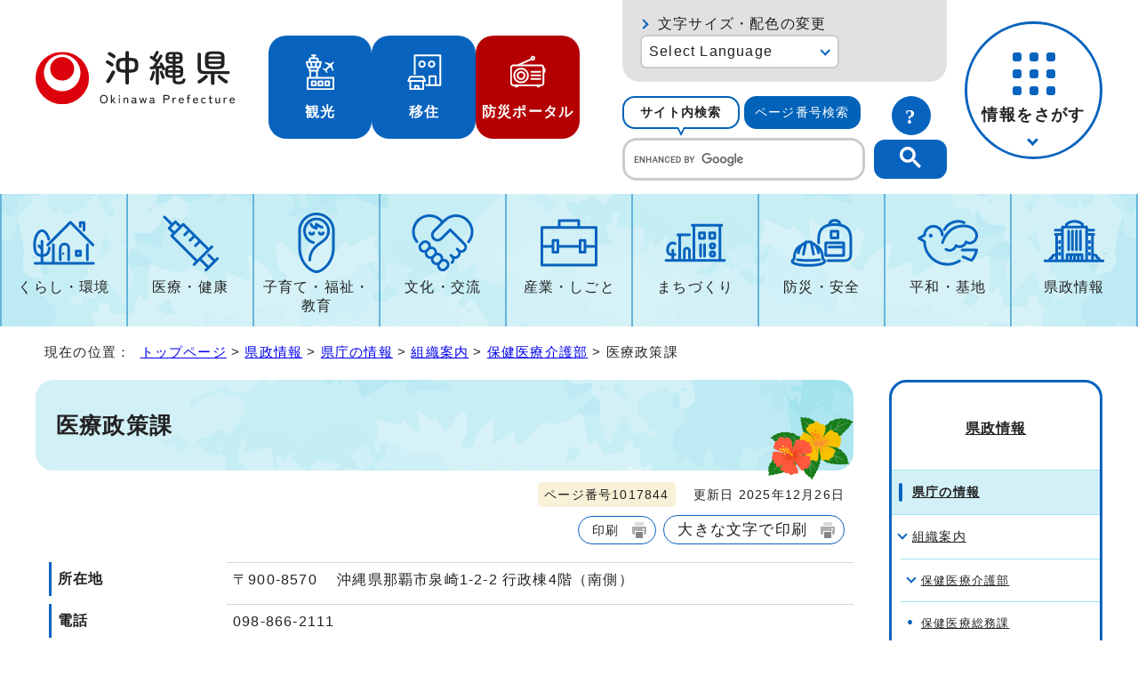

--- FILE ---
content_type: image/svg+xml
request_url: https://www.pref.okinawa.lg.jp/_template_/_site_/_default_/_res/design/images/header/sicon.svg
body_size: 305
content:
<svg xmlns="http://www.w3.org/2000/svg" xmlns:xlink="http://www.w3.org/1999/xlink" width="48" height="48" viewBox="0 0 48 48">
  <defs>
    <clipPath id="clip-path">
      <rect width="48" height="48" fill="none"/>
    </clipPath>
  </defs>
  <g id="グループ_12024" data-name="グループ 12024" transform="translate(-51 -42)">
    <g id="リピートグリッド_51" data-name="リピートグリッド 51" transform="translate(51 42)" clip-path="url(#clip-path)">
      <g transform="translate(-51 -42)">
        <rect id="長方形_10013" data-name="長方形 10013" width="10" height="10" rx="3" transform="translate(51 42)" fill="#0863be"/>
      </g>
      <g transform="translate(-32 -42)">
        <rect id="長方形_10013-2" data-name="長方形 10013" width="10" height="10" rx="3" transform="translate(51 42)" fill="#0863be"/>
      </g>
      <g transform="translate(-13 -42)">
        <rect id="長方形_10013-3" data-name="長方形 10013" width="10" height="10" rx="3" transform="translate(51 42)" fill="#0863be"/>
      </g>
      <g transform="translate(-51 -23)">
        <rect id="長方形_10013-4" data-name="長方形 10013" width="10" height="10" rx="3" transform="translate(51 42)" fill="#0863be"/>
      </g>
      <g transform="translate(-32 -23)">
        <rect id="長方形_10013-5" data-name="長方形 10013" width="10" height="10" rx="3" transform="translate(51 42)" fill="#0863be"/>
      </g>
      <g transform="translate(-13 -23)">
        <rect id="長方形_10013-6" data-name="長方形 10013" width="10" height="10" rx="3" transform="translate(51 42)" fill="#0863be"/>
      </g>
      <g transform="translate(-51 -4)">
        <rect id="長方形_10013-7" data-name="長方形 10013" width="10" height="10" rx="3" transform="translate(51 42)" fill="#0863be"/>
      </g>
      <g transform="translate(-32 -4)">
        <rect id="長方形_10013-8" data-name="長方形 10013" width="10" height="10" rx="3" transform="translate(51 42)" fill="#0863be"/>
      </g>
      <g transform="translate(-13 -4)">
        <rect id="長方形_10013-9" data-name="長方形 10013" width="10" height="10" rx="3" transform="translate(51 42)" fill="#0863be"/>
      </g>
    </g>
  </g>
</svg>
